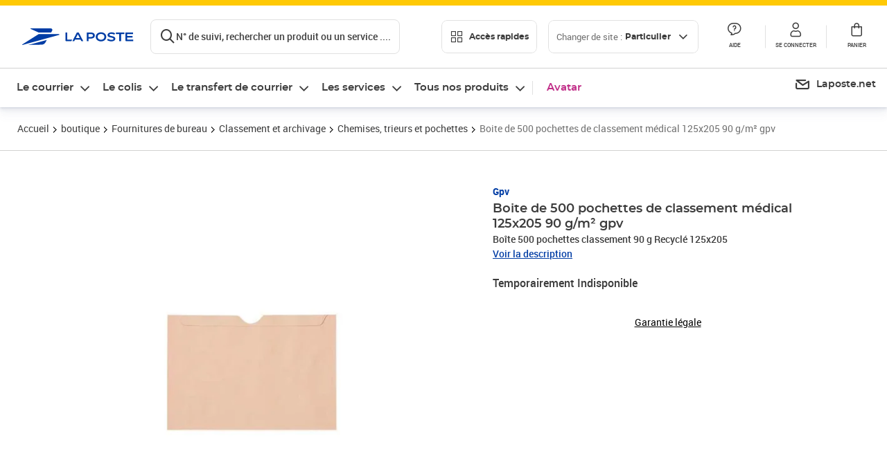

--- FILE ---
content_type: application/javascript; charset=UTF-8
request_url: https://www.laposte.fr/ecom/_nuxt/2eeb199.modern.js
body_size: 3189
content:
/*! For license information please see LICENSES */
(window.webpackJsonp=window.webpackJsonp||[]).push([[213],{1075:function(e,t,r){var o=r(1076).Server;function n(e){return new o(e)}o.createProxyServer=n,o.createServer=n,o.createProxy=n,e.exports=o},1076:function(e,t,r){(function(t){var o=e.exports,n=r(64)._extend,c=r(91).parse,h=r(1077),d=r(196),f=r(252),w=r(1082),l=r(1087);function v(e){return function(r){return function(o,h){var head,d,f="ws"===e?this.wsPasses:this.webPasses,w=[].slice.call(arguments),l=w.length-1;"function"==typeof w[l]&&(d=w[l],l--);var v=r;if(w[l]instanceof t||w[l]===h||(v=n({},r),n(v,w[l]),l--),w[l]instanceof t&&(head=w[l]),["target","forward"].forEach((function(e){"string"==typeof v[e]&&(v[e]=c(v[e]))})),!v.target&&!v.forward)return this.emit("error",new Error("Must provide a proper URL as target"));for(var i=0;i<f.length&&!f[i](o,h,v,head,this,d);i++);}}}function y(e){h.call(this),(e=e||{}).prependPath=!1!==e.prependPath,this.web=this.proxyRequest=v("web")(e),this.ws=this.proxyWebsocketRequest=v("ws")(e),this.options=e,this.webPasses=Object.keys(w).map((function(e){return w[e]})),this.wsPasses=Object.keys(l).map((function(e){return l[e]})),this.on("error",this.onError,this)}o.Server=y,o.createRightProxy=v,r(64).inherits(y,h),y.prototype.onError=function(e){if(1===this.listeners("error").length)throw e},y.prototype.listen=function(e,t){var r=this,o=function(e,t){r.web(e,t)};return this._server=this.options.ssl?f.createServer(this.options.ssl,o):d.createServer(o),this.options.ws&&this._server.on("upgrade",(function(e,t,head){r.ws(e,t,head)})),this._server.listen(e,t),this},y.prototype.close=function(e){var t=this;this._server&&this._server.close((function(){t._server=null,e&&e.apply(null,arguments)}))},y.prototype.before=function(e,t,r){if("ws"!==e&&"web"!==e)throw new Error("type must be `web` or `ws`");var o="ws"===e?this.wsPasses:this.webPasses,i=!1;if(o.forEach((function(e,r){e.name===t&&(i=r)})),!1===i)throw new Error("No such pass");o.splice(i,0,r)},y.prototype.after=function(e,t,r){if("ws"!==e&&"web"!==e)throw new Error("type must be `web` or `ws`");var o="ws"===e?this.wsPasses:this.webPasses,i=!1;if(o.forEach((function(e,r){e.name===t&&(i=r)})),!1===i)throw new Error("No such pass");o.splice(i++,0,r)}}).call(this,r(9).Buffer)},1082:function(e,t,r){var o=r(196),n=r(252),c=r(1083),h=r(363),d=r(1085);c=Object.keys(c).map((function(e){return c[e]}));var f={http:o,https:n};e.exports={deleteLength:function(e,t,r){"DELETE"!==e.method&&"OPTIONS"!==e.method||e.headers["content-length"]||(e.headers["content-length"]="0",delete e.headers["transfer-encoding"])},timeout:function(e,t,r){r.timeout&&e.socket.setTimeout(r.timeout)},XHeaders:function(e,t,r){if(r.xfwd){var o=e.isSpdy||h.hasEncryptedConnection(e),n={for:e.connection.remoteAddress||e.socket.remoteAddress,port:h.getPort(e),proto:o?"https":"http"};["for","port","proto"].forEach((function(header){e.headers["x-forwarded-"+header]=(e.headers["x-forwarded-"+header]||"")+(e.headers["x-forwarded-"+header]?",":"")+n[header]})),e.headers["x-forwarded-host"]=e.headers["x-forwarded-host"]||e.headers.host||""}},stream:function(e,t,r,o,n,w){n.emit("start",e,t,r.target||r.forward);var l=r.followRedirects?d:f,v=l.http,y=l.https;if(r.forward){var m=("https:"===r.forward.protocol?y:v).request(h.setupOutgoing(r.ssl||{},r,e,"forward")),x=E(m,r.forward);if(e.on("error",x),m.on("error",x),(r.buffer||e).pipe(m),!r.target)return t.end()}var k=("https:"===r.target.protocol?y:v).request(h.setupOutgoing(r.ssl||{},r,e));k.on("socket",(function(o){n&&!k.getHeader("expect")&&n.emit("proxyReq",k,e,t,r)})),r.proxyTimeout&&k.setTimeout(r.proxyTimeout,(function(){k.abort()})),e.on("aborted",(function(){k.abort()}));var P=E(k,r.target);function E(r,o){return function(c){if(e.socket.destroyed&&"ECONNRESET"===c.code)return n.emit("econnreset",c,e,t,o),r.abort();w?w(c,e,t,o):n.emit("error",c,e,t,o)}}e.on("error",P),k.on("error",P),(r.buffer||e).pipe(k),k.on("response",(function(o){if(n&&n.emit("proxyRes",o,e,t),!t.headersSent&&!r.selfHandleResponse)for(var i=0;i<c.length&&!c[i](e,t,o,r);i++);t.finished?n&&n.emit("end",e,t,o):(o.on("end",(function(){n&&n.emit("end",e,t,o)})),r.selfHandleResponse||o.pipe(t))}))}}},1083:function(e,t,r){var o=r(91),n=r(363),c=/^201|30(1|2|7|8)$/;e.exports={removeChunked:function(e,t,r){"1.0"===e.httpVersion&&delete r.headers["transfer-encoding"]},setConnection:function(e,t,r){"1.0"===e.httpVersion?r.headers.connection=e.headers.connection||"close":"2.0"===e.httpVersion||r.headers.connection||(r.headers.connection=e.headers.connection||"keep-alive")},setRedirectHostRewrite:function(e,t,r,n){if((n.hostRewrite||n.autoRewrite||n.protocolRewrite)&&r.headers.location&&c.test(r.statusCode)){var h=o.parse(n.target),u=o.parse(r.headers.location);if(h.host!=u.host)return;n.hostRewrite?u.host=n.hostRewrite:n.autoRewrite&&(u.host=e.headers.host),n.protocolRewrite&&(u.protocol=n.protocolRewrite),r.headers.location=u.format()}},writeHeaders:function(e,t,r,o){var c,h=o.cookieDomainRewrite,d=o.cookiePathRewrite,f=o.preserveHeaderKeyCase;if("string"==typeof h&&(h={"*":h}),"string"==typeof d&&(d={"*":d}),f&&null!=r.rawHeaders){c={};for(var i=0;i<r.rawHeaders.length;i+=2){var w=r.rawHeaders[i];c[w.toLowerCase()]=w}}Object.keys(r.headers).forEach((function(e){var header=r.headers[e];f&&c&&(e=c[e]||e),function(e,header){null!=header&&(h&&"set-cookie"===e.toLowerCase()&&(header=n.rewriteCookieProperty(header,h,"domain")),d&&"set-cookie"===e.toLowerCase()&&(header=n.rewriteCookieProperty(header,d,"path")),t.setHeader(String(e).trim(),header))}(e,header)}))},writeStatusCode:function(e,t,r){r.statusMessage?(t.statusCode=r.statusCode,t.statusMessage=r.statusMessage):t.statusCode=r.statusCode}}},1087:function(e,t,r){var o=r(196),n=r(252),c=r(363);e.exports={checkMethodAndHeader:function(e,t){return"GET"===e.method&&e.headers.upgrade?"websocket"!==e.headers.upgrade.toLowerCase()?(t.destroy(),!0):void 0:(t.destroy(),!0)},XHeaders:function(e,t,r){if(r.xfwd){var o={for:e.connection.remoteAddress||e.socket.remoteAddress,port:c.getPort(e),proto:c.hasEncryptedConnection(e)?"wss":"ws"};["for","port","proto"].forEach((function(header){e.headers["x-forwarded-"+header]=(e.headers["x-forwarded-"+header]||"")+(e.headers["x-forwarded-"+header]?",":"")+o[header]}))}},stream:function(e,t,r,head,h,d){var f=function(line,e){return Object.keys(e).reduce((function(head,t){var r=e[t];if(!Array.isArray(r))return head.push(t+": "+r),head;for(var i=0;i<r.length;i++)head.push(t+": "+r[i]);return head}),[line]).join("\r\n")+"\r\n\r\n"};c.setupSocket(t),head&&head.length&&t.unshift(head);var w=(c.isSSL.test(r.target.protocol)?n:o).request(c.setupOutgoing(r.ssl||{},r,e));return h&&h.emit("proxyReqWs",w,e,t,r,head),w.on("error",l),w.on("response",(function(e){e.upgrade||(t.write(f("HTTP/"+e.httpVersion+" "+e.statusCode+" "+e.statusMessage,e.headers)),e.pipe(t))})),w.on("upgrade",(function(e,r,o){r.on("error",l),r.on("end",(function(){h.emit("close",e,r,o)})),t.on("error",(function(){r.end()})),c.setupSocket(r),o&&o.length&&r.unshift(o),t.write(f("HTTP/1.1 101 Switching Protocols",e.headers)),r.pipe(t).pipe(r),h.emit("open",r),h.emit("proxySocket",r)})),w.end();function l(r){d?d(r,e,t):h.emit("error",r,e,t),t.end()}}}},363:function(e,t,r){var o=t,n=r(91),c=r(64)._extend,h=r(1084),d=/(^|,)\s*upgrade\s*($|,)/i,f=/^https|wss/;o.isSSL=f,o.setupOutgoing=function(e,t,r,w){e.port=t[w||"target"].port||(f.test(t[w||"target"].protocol)?443:80),["host","hostname","socketPath","pfx","key","passphrase","cert","ca","ciphers","secureProtocol"].forEach((function(r){e[r]=t[w||"target"][r]})),e.method=t.method||r.method,e.headers=c({},r.headers),t.headers&&c(e.headers,t.headers),t.auth&&(e.auth=t.auth),t.ca&&(e.ca=t.ca),f.test(t[w||"target"].protocol)&&(e.rejectUnauthorized=void 0===t.secure||t.secure),e.agent=t.agent||!1,e.localAddress=t.localAddress,e.agent||(e.headers=e.headers||{},"string"==typeof e.headers.connection&&d.test(e.headers.connection)||(e.headers.connection="close"));var l=t[w||"target"],v=l&&!1!==t.prependPath&&l.path||"",y=t.toProxy?r.url:n.parse(r.url).path||"";return y=t.ignorePath?"":y,e.path=o.urlJoin(v,y),t.changeOrigin&&(e.headers.host=h(e.port,t[w||"target"].protocol)&&!~e.host.indexOf(":")?e.host+":"+e.port:e.host),e},o.setupSocket=function(e){return e.setTimeout(0),e.setNoDelay(!0),e.setKeepAlive(!0,0),e},o.getPort=function(e){var t=e.headers.host?e.headers.host.match(/:(\d+)/):"";return t?t[1]:o.hasEncryptedConnection(e)?"443":"80"},o.hasEncryptedConnection=function(e){return Boolean(e.connection.encrypted||e.connection.pair)},o.urlJoin=function(){var e,t=Array.prototype.slice.call(arguments),r=t.length-1,o=t[r],n=o.split("?");return t[r]=n.shift(),(e=[t.filter(Boolean).join("/").replace(/\/+/g,"/").replace("http:/","http://").replace("https:/","https://")]).push.apply(e,n),e.join("?")},o.rewriteCookieProperty=function e(header,t,r){return Array.isArray(header)?header.map((function(o){return e(o,t,r)})):header.replace(new RegExp("(;\\s*"+r+"=)([^;]+)","i"),(function(e,r,o){var n;if(o in t)n=t[o];else{if(!("*"in t))return e;n=t["*"]}return n?r+n:""}))}}}]);